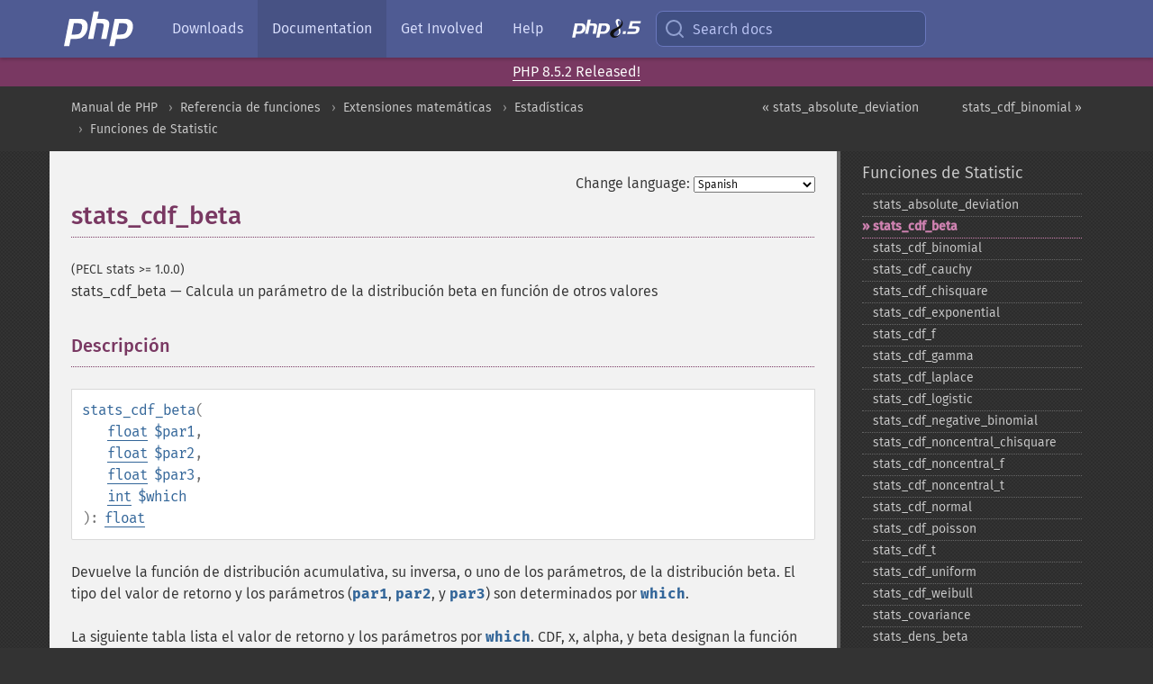

--- FILE ---
content_type: text/html; charset=utf-8
request_url: https://www.php.net/manual/es/function.stats-cdf-beta.php
body_size: 9344
content:
<!DOCTYPE html>
<html xmlns="http://www.w3.org/1999/xhtml" lang="es">
<head>

  <meta charset="utf-8">
  <meta name="viewport" content="width=device-width, initial-scale=1.0">

     <base href="https://www.php.net/manual/es/function.stats-cdf-beta.php">
  
  <title>PHP: stats_cdf_beta - Manual</title>

      <link rel="stylesheet" type="text/css" href="/cached.php?t=1756715876&amp;f=/fonts/Fira/fira.css" media="screen">
      <link rel="stylesheet" type="text/css" href="/cached.php?t=1756715876&amp;f=/fonts/Font-Awesome/css/fontello.css" media="screen">
      <link rel="stylesheet" type="text/css" href="/cached.php?t=1763585401&amp;f=/styles/theme-base.css" media="screen">
      <link rel="stylesheet" type="text/css" href="/cached.php?t=1763575802&amp;f=/styles/theme-medium.css" media="screen">
  
 <link rel="icon" type="image/svg+xml" sizes="any" href="https://www.php.net/favicon.svg?v=2">
 <link rel="icon" type="image/png" sizes="196x196" href="https://www.php.net/favicon-196x196.png?v=2">
 <link rel="icon" type="image/png" sizes="32x32" href="https://www.php.net/favicon-32x32.png?v=2">
 <link rel="icon" type="image/png" sizes="16x16" href="https://www.php.net/favicon-16x16.png?v=2">
 <link rel="shortcut icon" href="https://www.php.net/favicon.ico?v=2">

 <link rel="search" type="application/opensearchdescription+xml" href="https://www.php.net/phpnetimprovedsearch.src" title="Add PHP.net search">
 <link rel="alternate" type="application/atom+xml" href="https://www.php.net/releases/feed.php" title="PHP Release feed">
 <link rel="alternate" type="application/atom+xml" href="https://www.php.net/feed.atom" title="PHP: Hypertext Preprocessor">

 <link rel="canonical" href="https://www.php.net/manual/es/function.stats-cdf-beta.php">
 <link rel="shorturl" href="https://www.php.net/stats-cdf-beta">
 <link rel="alternate" href="https://www.php.net/stats-cdf-beta" hreflang="x-default">

 <link rel="contents" href="https://www.php.net/manual/es/index.php">
 <link rel="index" href="https://www.php.net/manual/es/ref.stats.php">
 <link rel="prev" href="https://www.php.net/manual/es/function.stats-absolute-deviation.php">
 <link rel="next" href="https://www.php.net/manual/es/function.stats-cdf-binomial.php">

 <link rel="alternate" href="https://www.php.net/manual/en/function.stats-cdf-beta.php" hreflang="en">
 <link rel="alternate" href="https://www.php.net/manual/de/function.stats-cdf-beta.php" hreflang="de">
 <link rel="alternate" href="https://www.php.net/manual/es/function.stats-cdf-beta.php" hreflang="es">
 <link rel="alternate" href="https://www.php.net/manual/fr/function.stats-cdf-beta.php" hreflang="fr">
 <link rel="alternate" href="https://www.php.net/manual/it/function.stats-cdf-beta.php" hreflang="it">
 <link rel="alternate" href="https://www.php.net/manual/ja/function.stats-cdf-beta.php" hreflang="ja">
 <link rel="alternate" href="https://www.php.net/manual/pt_BR/function.stats-cdf-beta.php" hreflang="pt_BR">
 <link rel="alternate" href="https://www.php.net/manual/ru/function.stats-cdf-beta.php" hreflang="ru">
 <link rel="alternate" href="https://www.php.net/manual/tr/function.stats-cdf-beta.php" hreflang="tr">
 <link rel="alternate" href="https://www.php.net/manual/uk/function.stats-cdf-beta.php" hreflang="uk">
 <link rel="alternate" href="https://www.php.net/manual/zh/function.stats-cdf-beta.php" hreflang="zh">

<link rel="stylesheet" type="text/css" href="/cached.php?t=1756715876&amp;f=/fonts/Fira/fira.css" media="screen">
<link rel="stylesheet" type="text/css" href="/cached.php?t=1756715876&amp;f=/fonts/Font-Awesome/css/fontello.css" media="screen">
<link rel="stylesheet" type="text/css" href="/cached.php?t=1763585401&amp;f=/styles/theme-base.css" media="screen">
<link rel="stylesheet" type="text/css" href="/cached.php?t=1763575802&amp;f=/styles/theme-medium.css" media="screen">


 <base href="https://www.php.net/manual/es/function.stats-cdf-beta.php">

<meta name="Description" content="Calcula un par&aacute;metro de la distribuci&oacute;n beta en funci&oacute;n de otros valores" />

<meta name="twitter:card" content="summary_large_image" />
<meta name="twitter:site" content="@official_php" />
<meta name="twitter:title" content="PHP: stats_cdf_beta - Manual" />
<meta name="twitter:description" content="Calcula un par&aacute;metro de la distribuci&oacute;n beta en funci&oacute;n de otros valores" />
<meta name="twitter:creator" content="@official_php" />
<meta name="twitter:image:src" content="https://www.php.net/images/meta-image.png" />

<meta itemprop="name" content="PHP: stats_cdf_beta - Manual" />
<meta itemprop="description" content="Calcula un par&aacute;metro de la distribuci&oacute;n beta en funci&oacute;n de otros valores" />
<meta itemprop="image" content="https://www.php.net/images/meta-image.png" />

<meta property="og:image" content="https://www.php.net/images/meta-image.png" />
<meta property="og:description" content="Calcula un par&aacute;metro de la distribuci&oacute;n beta en funci&oacute;n de otros valores" />

<link href="https://fosstodon.org/@php" rel="me" />
<!-- Matomo -->
<script>
    var _paq = window._paq = window._paq || [];
    /* tracker methods like "setCustomDimension" should be called before "trackPageView" */
    _paq.push(["setDoNotTrack", true]);
    _paq.push(["disableCookies"]);
    _paq.push(['trackPageView']);
    _paq.push(['enableLinkTracking']);
    (function() {
        var u="https://analytics.php.net/";
        _paq.push(['setTrackerUrl', u+'matomo.php']);
        _paq.push(['setSiteId', '1']);
        var d=document, g=d.createElement('script'), s=d.getElementsByTagName('script')[0];
        g.async=true; g.src=u+'matomo.js'; s.parentNode.insertBefore(g,s);
    })();
</script>
<!-- End Matomo Code -->
</head>
<body class="docs "><a href="/x-myracloud-5958a2bbbed300a9b9ac631223924e0b/1768724091.746" style="display:  none">update page now</a>

<nav class="navbar navbar-fixed-top">
  <div class="navbar__inner">
    <a href="/" aria-label="PHP Home" class="navbar__brand">
      <img
        src="/images/logos/php-logo-white.svg"
        aria-hidden="true"
        width="80"
        height="40"
      >
    </a>

    <div
      id="navbar__offcanvas"
      tabindex="-1"
      class="navbar__offcanvas"
      aria-label="Menu"
    >
      <button
        id="navbar__close-button"
        class="navbar__icon-item navbar_icon-item--visually-aligned navbar__close-button"
      >
        <svg xmlns="http://www.w3.org/2000/svg" width="24" viewBox="0 0 24 24" fill="currentColor"><path d="M19,6.41L17.59,5L12,10.59L6.41,5L5,6.41L10.59,12L5,17.59L6.41,19L12,13.41L17.59,19L19,17.59L13.41,12L19,6.41Z" /></svg>
      </button>

      <ul class="navbar__nav">
                            <li class="navbar__item">
              <a
                href="/downloads.php"
                                class="navbar__link  "
              >
                                  Downloads                              </a>
          </li>
                            <li class="navbar__item">
              <a
                href="/docs.php"
                aria-current="page"                class="navbar__link navbar__link--active "
              >
                                  Documentation                              </a>
          </li>
                            <li class="navbar__item">
              <a
                href="/get-involved.php"
                                class="navbar__link  "
              >
                                  Get Involved                              </a>
          </li>
                            <li class="navbar__item">
              <a
                href="/support.php"
                                class="navbar__link  "
              >
                                  Help                              </a>
          </li>
                            <li class="navbar__item">
              <a
                href="/releases/8.5/index.php"
                                class="navbar__link  navbar__release"
              >
                                  <img src="/images/php8/logo_php8_5.svg" alt="PHP 8.5">
                              </a>
          </li>
              </ul>
    </div>

    <div class="navbar__right">
        
      
      <!-- Desktop default search -->
      <form
        action="/manual-lookup.php"
        class="navbar__search-form"
      >
        <label for="navbar__search-input" aria-label="Search docs">
          <svg
  xmlns="http://www.w3.org/2000/svg"
  aria-hidden="true"
  width="24"
  viewBox="0 0 24 24"
  fill="none"
  stroke="currentColor"
  stroke-width="2"
  stroke-linecap="round"
  stroke-linejoin="round"
>
  <circle cx="11" cy="11" r="8"></circle>
  <line x1="21" y1="21" x2="16.65" y2="16.65"></line>
</svg>        </label>
        <input
          type="search"
          name="pattern"
          id="navbar__search-input"
          class="navbar__search-input"
          placeholder="Search docs"
          accesskey="s"
        >
        <input type="hidden" name="scope" value="quickref">
      </form>

      <!-- Desktop encanced search -->
      <button
        id="navbar__search-button"
        class="navbar__search-button"
        hidden
      >
        <svg
  xmlns="http://www.w3.org/2000/svg"
  aria-hidden="true"
  width="24"
  viewBox="0 0 24 24"
  fill="none"
  stroke="currentColor"
  stroke-width="2"
  stroke-linecap="round"
  stroke-linejoin="round"
>
  <circle cx="11" cy="11" r="8"></circle>
  <line x1="21" y1="21" x2="16.65" y2="16.65"></line>
</svg>        Search docs
      </button>

        
      <!-- Mobile default items -->
      <a
        id="navbar__search-link"
        href="/lookup-form.php"
        aria-label="Search docs"
        class="navbar__icon-item navbar__search-link"
      >
        <svg
  xmlns="http://www.w3.org/2000/svg"
  aria-hidden="true"
  width="24"
  viewBox="0 0 24 24"
  fill="none"
  stroke="currentColor"
  stroke-width="2"
  stroke-linecap="round"
  stroke-linejoin="round"
>
  <circle cx="11" cy="11" r="8"></circle>
  <line x1="21" y1="21" x2="16.65" y2="16.65"></line>
</svg>      </a>
      <a
        id="navbar__menu-link"
        href="/menu.php"
        aria-label="Menu"
        class="navbar__icon-item navbar_icon-item--visually-aligned navbar_menu-link"
      >
        <svg xmlns="http://www.w3.org/2000/svg"
  aria-hidden="true"
  width="24"
  viewBox="0 0 24 24"
  fill="currentColor"
>
  <path d="M3,6H21V8H3V6M3,11H21V13H3V11M3,16H21V18H3V16Z" />
</svg>      </a>

      <!-- Mobile enhanced items -->
      <button
        id="navbar__search-button-mobile"
        aria-label="Search docs"
        class="navbar__icon-item navbar__search-button-mobile"
        hidden
      >
        <svg
  xmlns="http://www.w3.org/2000/svg"
  aria-hidden="true"
  width="24"
  viewBox="0 0 24 24"
  fill="none"
  stroke="currentColor"
  stroke-width="2"
  stroke-linecap="round"
  stroke-linejoin="round"
>
  <circle cx="11" cy="11" r="8"></circle>
  <line x1="21" y1="21" x2="16.65" y2="16.65"></line>
</svg>      </button>
      <button
        id="navbar__menu-button"
        aria-label="Menu"
        class="navbar__icon-item navbar_icon-item--visually-aligned"
        hidden
      >
        <svg xmlns="http://www.w3.org/2000/svg"
  aria-hidden="true"
  width="24"
  viewBox="0 0 24 24"
  fill="currentColor"
>
  <path d="M3,6H21V8H3V6M3,11H21V13H3V11M3,16H21V18H3V16Z" />
</svg>      </button>
    </div>

    <div
      id="navbar__backdrop"
      class="navbar__backdrop"
    ></div>
  </div>

  <div id="flash-message"></div>
</nav>
<div class="headsup"><a href='/index.php#2026-01-15-3'>PHP 8.5.2 Released!</a></div>
<nav id="trick"><div><dl>
<dt><a href='/manual/en/getting-started.php'>Getting Started</a></dt>
	<dd><a href='/manual/en/introduction.php'>Introduction</a></dd>
	<dd><a href='/manual/en/tutorial.php'>A simple tutorial</a></dd>
<dt><a href='/manual/en/langref.php'>Language Reference</a></dt>
	<dd><a href='/manual/en/language.basic-syntax.php'>Basic syntax</a></dd>
	<dd><a href='/manual/en/language.types.php'>Types</a></dd>
	<dd><a href='/manual/en/language.variables.php'>Variables</a></dd>
	<dd><a href='/manual/en/language.constants.php'>Constants</a></dd>
	<dd><a href='/manual/en/language.expressions.php'>Expressions</a></dd>
	<dd><a href='/manual/en/language.operators.php'>Operators</a></dd>
	<dd><a href='/manual/en/language.control-structures.php'>Control Structures</a></dd>
	<dd><a href='/manual/en/language.functions.php'>Functions</a></dd>
	<dd><a href='/manual/en/language.oop5.php'>Classes and Objects</a></dd>
	<dd><a href='/manual/en/language.namespaces.php'>Namespaces</a></dd>
	<dd><a href='/manual/en/language.enumerations.php'>Enumerations</a></dd>
	<dd><a href='/manual/en/language.errors.php'>Errors</a></dd>
	<dd><a href='/manual/en/language.exceptions.php'>Exceptions</a></dd>
	<dd><a href='/manual/en/language.fibers.php'>Fibers</a></dd>
	<dd><a href='/manual/en/language.generators.php'>Generators</a></dd>
	<dd><a href='/manual/en/language.attributes.php'>Attributes</a></dd>
	<dd><a href='/manual/en/language.references.php'>References Explained</a></dd>
	<dd><a href='/manual/en/reserved.variables.php'>Predefined Variables</a></dd>
	<dd><a href='/manual/en/reserved.exceptions.php'>Predefined Exceptions</a></dd>
	<dd><a href='/manual/en/reserved.interfaces.php'>Predefined Interfaces and Classes</a></dd>
	<dd><a href='/manual/en/reserved.attributes.php'>Predefined Attributes</a></dd>
	<dd><a href='/manual/en/context.php'>Context options and parameters</a></dd>
	<dd><a href='/manual/en/wrappers.php'>Supported Protocols and Wrappers</a></dd>
</dl>
<dl>
<dt><a href='/manual/en/security.php'>Security</a></dt>
	<dd><a href='/manual/en/security.intro.php'>Introduction</a></dd>
	<dd><a href='/manual/en/security.general.php'>General considerations</a></dd>
	<dd><a href='/manual/en/security.cgi-bin.php'>Installed as CGI binary</a></dd>
	<dd><a href='/manual/en/security.apache.php'>Installed as an Apache module</a></dd>
	<dd><a href='/manual/en/security.sessions.php'>Session Security</a></dd>
	<dd><a href='/manual/en/security.filesystem.php'>Filesystem Security</a></dd>
	<dd><a href='/manual/en/security.database.php'>Database Security</a></dd>
	<dd><a href='/manual/en/security.errors.php'>Error Reporting</a></dd>
	<dd><a href='/manual/en/security.variables.php'>User Submitted Data</a></dd>
	<dd><a href='/manual/en/security.hiding.php'>Hiding PHP</a></dd>
	<dd><a href='/manual/en/security.current.php'>Keeping Current</a></dd>
<dt><a href='/manual/en/features.php'>Features</a></dt>
	<dd><a href='/manual/en/features.http-auth.php'>HTTP authentication with PHP</a></dd>
	<dd><a href='/manual/en/features.cookies.php'>Cookies</a></dd>
	<dd><a href='/manual/en/features.sessions.php'>Sessions</a></dd>
	<dd><a href='/manual/en/features.file-upload.php'>Handling file uploads</a></dd>
	<dd><a href='/manual/en/features.remote-files.php'>Using remote files</a></dd>
	<dd><a href='/manual/en/features.connection-handling.php'>Connection handling</a></dd>
	<dd><a href='/manual/en/features.persistent-connections.php'>Persistent Database Connections</a></dd>
	<dd><a href='/manual/en/features.commandline.php'>Command line usage</a></dd>
	<dd><a href='/manual/en/features.gc.php'>Garbage Collection</a></dd>
	<dd><a href='/manual/en/features.dtrace.php'>DTrace Dynamic Tracing</a></dd>
</dl>
<dl>
<dt><a href='/manual/en/funcref.php'>Function Reference</a></dt>
	<dd><a href='/manual/en/refs.basic.php.php'>Affecting PHP's Behaviour</a></dd>
	<dd><a href='/manual/en/refs.utilspec.audio.php'>Audio Formats Manipulation</a></dd>
	<dd><a href='/manual/en/refs.remote.auth.php'>Authentication Services</a></dd>
	<dd><a href='/manual/en/refs.utilspec.cmdline.php'>Command Line Specific Extensions</a></dd>
	<dd><a href='/manual/en/refs.compression.php'>Compression and Archive Extensions</a></dd>
	<dd><a href='/manual/en/refs.crypto.php'>Cryptography Extensions</a></dd>
	<dd><a href='/manual/en/refs.database.php'>Database Extensions</a></dd>
	<dd><a href='/manual/en/refs.calendar.php'>Date and Time Related Extensions</a></dd>
	<dd><a href='/manual/en/refs.fileprocess.file.php'>File System Related Extensions</a></dd>
	<dd><a href='/manual/en/refs.international.php'>Human Language and Character Encoding Support</a></dd>
	<dd><a href='/manual/en/refs.utilspec.image.php'>Image Processing and Generation</a></dd>
	<dd><a href='/manual/en/refs.remote.mail.php'>Mail Related Extensions</a></dd>
	<dd><a href='/manual/en/refs.math.php'>Mathematical Extensions</a></dd>
	<dd><a href='/manual/en/refs.utilspec.nontext.php'>Non-Text MIME Output</a></dd>
	<dd><a href='/manual/en/refs.fileprocess.process.php'>Process Control Extensions</a></dd>
	<dd><a href='/manual/en/refs.basic.other.php'>Other Basic Extensions</a></dd>
	<dd><a href='/manual/en/refs.remote.other.php'>Other Services</a></dd>
	<dd><a href='/manual/en/refs.search.php'>Search Engine Extensions</a></dd>
	<dd><a href='/manual/en/refs.utilspec.server.php'>Server Specific Extensions</a></dd>
	<dd><a href='/manual/en/refs.basic.session.php'>Session Extensions</a></dd>
	<dd><a href='/manual/en/refs.basic.text.php'>Text Processing</a></dd>
	<dd><a href='/manual/en/refs.basic.vartype.php'>Variable and Type Related Extensions</a></dd>
	<dd><a href='/manual/en/refs.webservice.php'>Web Services</a></dd>
	<dd><a href='/manual/en/refs.utilspec.windows.php'>Windows Only Extensions</a></dd>
	<dd><a href='/manual/en/refs.xml.php'>XML Manipulation</a></dd>
	<dd><a href='/manual/en/refs.ui.php'>GUI Extensions</a></dd>
</dl>
<dl>
<dt>Keyboard Shortcuts</dt><dt>?</dt>
<dd>This help</dd>
<dt>j</dt>
<dd>Next menu item</dd>
<dt>k</dt>
<dd>Previous menu item</dd>
<dt>g p</dt>
<dd>Previous man page</dd>
<dt>g n</dt>
<dd>Next man page</dd>
<dt>G</dt>
<dd>Scroll to bottom</dd>
<dt>g g</dt>
<dd>Scroll to top</dd>
<dt>g h</dt>
<dd>Goto homepage</dd>
<dt>g s</dt>
<dd>Goto search<br>(current page)</dd>
<dt>/</dt>
<dd>Focus search box</dd>
</dl></div></nav>
<div id="goto">
    <div class="search">
         <div class="text"></div>
         <div class="results"><ul></ul></div>
   </div>
</div>

  <div id="breadcrumbs" class="clearfix">
    <div id="breadcrumbs-inner">
          <div class="next">
        <a href="function.stats-cdf-binomial.php">
          stats_cdf_binomial &raquo;
        </a>
      </div>
              <div class="prev">
        <a href="function.stats-absolute-deviation.php">
          &laquo; stats_absolute_deviation        </a>
      </div>
          <ul>
            <li><a href='index.php'>Manual de PHP</a></li>      <li><a href='funcref.php'>Referencia de funciones</a></li>      <li><a href='refs.math.php'>Extensiones matem&aacute;ticas</a></li>      <li><a href='book.stats.php'>Estad&iacute;sticas</a></li>      <li><a href='ref.stats.php'>Funciones de Statistic</a></li>      </ul>
    </div>
  </div>




<div id="layout" class="clearfix">
  <section id="layout-content">
  <div class="page-tools">
    <div class="change-language">
      <form action="/manual/change.php" method="get" id="changelang" name="changelang">
        <fieldset>
          <label for="changelang-langs">Change language:</label>
          <select onchange="document.changelang.submit()" name="page" id="changelang-langs">
            <option value='en/function.stats-cdf-beta.php'>English</option>
            <option value='de/function.stats-cdf-beta.php'>German</option>
            <option value='es/function.stats-cdf-beta.php' selected="selected">Spanish</option>
            <option value='fr/function.stats-cdf-beta.php'>French</option>
            <option value='it/function.stats-cdf-beta.php'>Italian</option>
            <option value='ja/function.stats-cdf-beta.php'>Japanese</option>
            <option value='pt_BR/function.stats-cdf-beta.php'>Brazilian Portuguese</option>
            <option value='ru/function.stats-cdf-beta.php'>Russian</option>
            <option value='tr/function.stats-cdf-beta.php'>Turkish</option>
            <option value='uk/function.stats-cdf-beta.php'>Ukrainian</option>
            <option value='zh/function.stats-cdf-beta.php'>Chinese (Simplified)</option>
            <option value='help-translate.php'>Other</option>
          </select>
        </fieldset>
      </form>
    </div>
  </div><div id="function.stats-cdf-beta" class="refentry">
 <div class="refnamediv">
  <h1 class="refname">stats_cdf_beta</h1>
  <p class="verinfo">(PECL stats &gt;= 1.0.0)</p><p class="refpurpose"><span class="refname">stats_cdf_beta</span> &mdash; <span class="dc-title">Calcula un parámetro de la distribución beta en función de otros valores</span></p>

 </div>
 <div class="refsect1 description" id="refsect1-function.stats-cdf-beta-description">
  <h3 class="title">Descripción</h3>
  <div class="methodsynopsis dc-description">
   <span class="methodname"><strong>stats_cdf_beta</strong></span>(<br>&nbsp;&nbsp;&nbsp;&nbsp;<span class="methodparam"><span class="type"><a href="language.types.float.php" class="type float">float</a></span> <code class="parameter">$par1</code></span>,<br>&nbsp;&nbsp;&nbsp;&nbsp;<span class="methodparam"><span class="type"><a href="language.types.float.php" class="type float">float</a></span> <code class="parameter">$par2</code></span>,<br>&nbsp;&nbsp;&nbsp;&nbsp;<span class="methodparam"><span class="type"><a href="language.types.float.php" class="type float">float</a></span> <code class="parameter">$par3</code></span>,<br>&nbsp;&nbsp;&nbsp;&nbsp;<span class="methodparam"><span class="type"><a href="language.types.integer.php" class="type int">int</a></span> <code class="parameter">$which</code></span><br>): <span class="type"><a href="language.types.float.php" class="type float">float</a></span></div>

  <p class="para rdfs-comment">
   Devuelve la función de distribución acumulativa, su inversa, o uno de los parámetros,
   de la distribución beta. El tipo del valor de retorno y los parámetros (<code class="parameter">par1</code>,
   <code class="parameter">par2</code>, y <code class="parameter">par3</code>) son determinados por
   <code class="parameter">which</code>.
  </p>
  <p class="para">
   La siguiente tabla lista el valor de retorno y los parámetros por <code class="parameter">which</code>.
   CDF, x, alpha, y beta designan la función de distribución acumulativa, el valor de la variable aleatoria,
   y los parámetros de forma de la distribución beta, respectivamente.
   <table class="doctable table">
    <caption><strong>Valor de retorno y parámetros</strong></caption>
    
     <thead>
      <tr>
       <th><code class="parameter">which</code></th>
       <th>Valor de retorno</th>
       <th><code class="parameter">par1</code></th>
       <th><code class="parameter">par2</code></th>
       <th><code class="parameter">par3</code></th>
      </tr>

     </thead>

     <tbody class="tbody">
      <tr>
       <td>1</td>
       <td>CDF</td>
       <td>x</td>
       <td>alpha</td>
       <td>beta</td>
      </tr>

      <tr>
       <td>2</td>
       <td>x</td>
       <td>CDF</td>
       <td>alpha</td>
       <td>beta</td>
      </tr>

      <tr>
       <td>3</td>
       <td>alpha</td>
       <td>x</td>
       <td>CDF</td>
       <td>beta</td>
      </tr>

      <tr>
       <td>4</td>
       <td>beta</td>
       <td>x</td>
       <td>CDF</td>
       <td>alpha</td>
      </tr>

     </tbody>
    
   </table>

  </p>
 </div>

 <div class="refsect1 parameters" id="refsect1-function.stats-cdf-beta-parameters">
  <h3 class="title">Parámetros</h3>
  <p class="para">
   <dl>
    
     <dt><code class="parameter">par1</code></dt>
     <dd>
      <p class="para">
       El primer parámetro
      </p>
     </dd>
    
    
     <dt><code class="parameter">par2</code></dt>
     <dd>
      <p class="para">
       El segundo parámetro
      </p>
     </dd>
    
    
     <dt><code class="parameter">par3</code></dt>
     <dd>
      <p class="para">
       El tercer parámetro
      </p>
     </dd>
    
    
     <dt><code class="parameter">which</code></dt>
     <dd>
      <p class="para">
       El flag para determinar qué debe ser calculado
      </p>
     </dd>
    
   </dl>
  </p>
 </div>


 <div class="refsect1 returnvalues" id="refsect1-function.stats-cdf-beta-returnvalues">
  <h3 class="title">Valores devueltos</h3>
  <p class="para">
   Devuelve CDF, x, alpha, o beta, determinado por <code class="parameter">which</code>.
  </p>
 </div>


</div>    <div class="contribute">
      <h3 class="title">Found A Problem?</h3>
      <div>
         
      </div>
      <div class="edit-bug">
        <a href="https://github.com/php/doc-base/blob/master/README.md" title="This will take you to our contribution guidelines on GitHub" target="_blank" rel="noopener noreferrer">Learn How To Improve This Page</a>
        •
        <a href="https://github.com/php/doc-es/blob/master/reference/stats/functions/stats-cdf-beta.xml">Submit a Pull Request</a>
        •
        <a href="https://github.com/php/doc-es/issues/new?body=From%20manual%20page:%20https:%2F%2Fphp.net%2Ffunction.stats-cdf-beta%0A%0A---">Report a Bug</a>
      </div>
    </div><section id="usernotes">
<div class="head">
<span class="action"><a href="/manual/add-note.php?sect=function.stats-cdf-beta&amp;repo=es&amp;redirect=https://www.php.net/manual/es/function.stats-cdf-beta.php">＋<small>add a note</small></a></span>
<h3 class="title">User Contributed Notes <span class="count">2 notes</span></h3>
</div><div id="allnotes">
  <div class="note" id="95380">  <div class="votes">
    <div id="Vu95380">
    <a href="/manual/vote-note.php?id=95380&amp;page=function.stats-cdf-beta&amp;vote=up" title="Vote up!" class="usernotes-voteu">up</a>
    </div>
    <div id="Vd95380">
    <a href="/manual/vote-note.php?id=95380&amp;page=function.stats-cdf-beta&amp;vote=down" title="Vote down!" class="usernotes-voted">down</a>
    </div>
    <div class="tally" id="V95380" title="57% like this...">
    1
    </div>
  </div>
  <a href="#95380" class="name">
  <strong class="user"><em>Anonymous</em></strong></a><a class="genanchor" href="#95380"> &para;</a><div class="date" title="2009-12-30 12:29"><strong>16 years ago</strong></div>
  <div class="text" id="Hcom95380">
<div class="phpcode"><pre><code class="html">Additional Notes, taken from source.
 WHICH --&gt; Integer indicating which of the next four argument
       values is to be calculated from the others.
     Legal range: 1..4
     iwhich = 1 : Calculate P and Q from X,Y,A and B
     iwhich = 2 : Calculate X and Y from P,Q,A and B
     iwhich = 3 : Calculate A from P,Q,X,Y and B
     iwhich = 4 : Calculate B from P,Q,X,Y and A
     
     P &lt;--&gt; The integral from 0 to X of the chi-square
     distribution.
     Input range: [0, 1].
     
     Q &lt;--&gt; 1-P.
     Input range: [0, 1].
     P + Q = 1.0.
     
     X &lt;--&gt; Upper limit of integration of beta density.
     Input range: [0,1].
     Search range: [0,1]
     
     Y &lt;--&gt; 1-X.
     Input range: [0,1].
     Search range: [0,1]
     X + Y = 1.0.
     
     A &lt;--&gt; The first parameter of the beta density.
     Input range: (0, +infinity).
     Search range: [1D-100,1D100]
     
     B &lt;--&gt; The second parameter of the beta density.
     Input range: (0, +infinity).
     Search range: [1D-100,1D100]</code></pre></div>
  </div>
 </div>
  <div class="note" id="119926">  <div class="votes">
    <div id="Vu119926">
    <a href="/manual/vote-note.php?id=119926&amp;page=function.stats-cdf-beta&amp;vote=up" title="Vote up!" class="usernotes-voteu">up</a>
    </div>
    <div id="Vd119926">
    <a href="/manual/vote-note.php?id=119926&amp;page=function.stats-cdf-beta&amp;vote=down" title="Vote down!" class="usernotes-voted">down</a>
    </div>
    <div class="tally" id="V119926" title="0% like this...">
    -1
    </div>
  </div>
  <a href="#119926" class="name">
  <strong class="user"><em>n15m0_jk</em></strong></a><a class="genanchor" href="#119926"> &para;</a><div class="date" title="2016-09-21 08:23"><strong>9 years ago</strong></div>
  <div class="text" id="Hcom119926">
<div class="phpcode"><pre><code class="html">Decided to dive into the source code and provide a simple explanation:

Parameters:
int $which - Select which parameter to use in the CDF Binomial calculation, based on what the prior 3 parameters are.

where $which is 4:
$arg1 = p
$arg2 = sn
$arg3 = xn
returns pr

$which = 3
$arg1 = p
$arg2 = sn
$arg3 = pr
returns xn

$which = 2
$arg1 = p
$arg2 = xn
$arg3 = pr
returns sn

$which = 1
$arg1 = sn
$arg2 = xn
$arg3 = pr
returns p</code></pre></div>
  </div>
 </div></div>
<div class="foot"><a href="/manual/add-note.php?sect=function.stats-cdf-beta&amp;repo=es&amp;redirect=https://www.php.net/manual/es/function.stats-cdf-beta.php">＋<small>add a note</small></a></div>
</section>    </section><!-- layout-content -->
        <aside class='layout-menu'>

        <ul class='parent-menu-list'>
                                    <li>
                <a href="ref.stats.php">Funciones de Statistic</a>

                                    <ul class='child-menu-list'>

                                                <li class="">
                            <a href="function.stats-absolute-deviation.php" title="stats_&#8203;absolute_&#8203;deviation">stats_&#8203;absolute_&#8203;deviation</a>
                        </li>
                                                <li class="current">
                            <a href="function.stats-cdf-beta.php" title="stats_&#8203;cdf_&#8203;beta">stats_&#8203;cdf_&#8203;beta</a>
                        </li>
                                                <li class="">
                            <a href="function.stats-cdf-binomial.php" title="stats_&#8203;cdf_&#8203;binomial">stats_&#8203;cdf_&#8203;binomial</a>
                        </li>
                                                <li class="">
                            <a href="function.stats-cdf-cauchy.php" title="stats_&#8203;cdf_&#8203;cauchy">stats_&#8203;cdf_&#8203;cauchy</a>
                        </li>
                                                <li class="">
                            <a href="function.stats-cdf-chisquare.php" title="stats_&#8203;cdf_&#8203;chisquare">stats_&#8203;cdf_&#8203;chisquare</a>
                        </li>
                                                <li class="">
                            <a href="function.stats-cdf-exponential.php" title="stats_&#8203;cdf_&#8203;exponential">stats_&#8203;cdf_&#8203;exponential</a>
                        </li>
                                                <li class="">
                            <a href="function.stats-cdf-f.php" title="stats_&#8203;cdf_&#8203;f">stats_&#8203;cdf_&#8203;f</a>
                        </li>
                                                <li class="">
                            <a href="function.stats-cdf-gamma.php" title="stats_&#8203;cdf_&#8203;gamma">stats_&#8203;cdf_&#8203;gamma</a>
                        </li>
                                                <li class="">
                            <a href="function.stats-cdf-laplace.php" title="stats_&#8203;cdf_&#8203;laplace">stats_&#8203;cdf_&#8203;laplace</a>
                        </li>
                                                <li class="">
                            <a href="function.stats-cdf-logistic.php" title="stats_&#8203;cdf_&#8203;logistic">stats_&#8203;cdf_&#8203;logistic</a>
                        </li>
                                                <li class="">
                            <a href="function.stats-cdf-negative-binomial.php" title="stats_&#8203;cdf_&#8203;negative_&#8203;binomial">stats_&#8203;cdf_&#8203;negative_&#8203;binomial</a>
                        </li>
                                                <li class="">
                            <a href="function.stats-cdf-noncentral-chisquare.php" title="stats_&#8203;cdf_&#8203;noncentral_&#8203;chisquare">stats_&#8203;cdf_&#8203;noncentral_&#8203;chisquare</a>
                        </li>
                                                <li class="">
                            <a href="function.stats-cdf-noncentral-f.php" title="stats_&#8203;cdf_&#8203;noncentral_&#8203;f">stats_&#8203;cdf_&#8203;noncentral_&#8203;f</a>
                        </li>
                                                <li class="">
                            <a href="function.stats-cdf-noncentral-t.php" title="stats_&#8203;cdf_&#8203;noncentral_&#8203;t">stats_&#8203;cdf_&#8203;noncentral_&#8203;t</a>
                        </li>
                                                <li class="">
                            <a href="function.stats-cdf-normal.php" title="stats_&#8203;cdf_&#8203;normal">stats_&#8203;cdf_&#8203;normal</a>
                        </li>
                                                <li class="">
                            <a href="function.stats-cdf-poisson.php" title="stats_&#8203;cdf_&#8203;poisson">stats_&#8203;cdf_&#8203;poisson</a>
                        </li>
                                                <li class="">
                            <a href="function.stats-cdf-t.php" title="stats_&#8203;cdf_&#8203;t">stats_&#8203;cdf_&#8203;t</a>
                        </li>
                                                <li class="">
                            <a href="function.stats-cdf-uniform.php" title="stats_&#8203;cdf_&#8203;uniform">stats_&#8203;cdf_&#8203;uniform</a>
                        </li>
                                                <li class="">
                            <a href="function.stats-cdf-weibull.php" title="stats_&#8203;cdf_&#8203;weibull">stats_&#8203;cdf_&#8203;weibull</a>
                        </li>
                                                <li class="">
                            <a href="function.stats-covariance.php" title="stats_&#8203;covariance">stats_&#8203;covariance</a>
                        </li>
                                                <li class="">
                            <a href="function.stats-dens-beta.php" title="stats_&#8203;dens_&#8203;beta">stats_&#8203;dens_&#8203;beta</a>
                        </li>
                                                <li class="">
                            <a href="function.stats-dens-cauchy.php" title="stats_&#8203;dens_&#8203;cauchy">stats_&#8203;dens_&#8203;cauchy</a>
                        </li>
                                                <li class="">
                            <a href="function.stats-dens-chisquare.php" title="stats_&#8203;dens_&#8203;chisquare">stats_&#8203;dens_&#8203;chisquare</a>
                        </li>
                                                <li class="">
                            <a href="function.stats-dens-exponential.php" title="stats_&#8203;dens_&#8203;exponential">stats_&#8203;dens_&#8203;exponential</a>
                        </li>
                                                <li class="">
                            <a href="function.stats-dens-f.php" title="stats_&#8203;dens_&#8203;f">stats_&#8203;dens_&#8203;f</a>
                        </li>
                                                <li class="">
                            <a href="function.stats-dens-gamma.php" title="stats_&#8203;dens_&#8203;gamma">stats_&#8203;dens_&#8203;gamma</a>
                        </li>
                                                <li class="">
                            <a href="function.stats-dens-laplace.php" title="stats_&#8203;dens_&#8203;laplace">stats_&#8203;dens_&#8203;laplace</a>
                        </li>
                                                <li class="">
                            <a href="function.stats-dens-logistic.php" title="stats_&#8203;dens_&#8203;logistic">stats_&#8203;dens_&#8203;logistic</a>
                        </li>
                                                <li class="">
                            <a href="function.stats-dens-normal.php" title="stats_&#8203;dens_&#8203;normal">stats_&#8203;dens_&#8203;normal</a>
                        </li>
                                                <li class="">
                            <a href="function.stats-dens-pmf-binomial.php" title="stats_&#8203;dens_&#8203;pmf_&#8203;binomial">stats_&#8203;dens_&#8203;pmf_&#8203;binomial</a>
                        </li>
                                                <li class="">
                            <a href="function.stats-dens-pmf-hypergeometric.php" title="stats_&#8203;dens_&#8203;pmf_&#8203;hypergeometric">stats_&#8203;dens_&#8203;pmf_&#8203;hypergeometric</a>
                        </li>
                                                <li class="">
                            <a href="function.stats-dens-pmf-negative-binomial.php" title="stats_&#8203;dens_&#8203;pmf_&#8203;negative_&#8203;binomial">stats_&#8203;dens_&#8203;pmf_&#8203;negative_&#8203;binomial</a>
                        </li>
                                                <li class="">
                            <a href="function.stats-dens-pmf-poisson.php" title="stats_&#8203;dens_&#8203;pmf_&#8203;poisson">stats_&#8203;dens_&#8203;pmf_&#8203;poisson</a>
                        </li>
                                                <li class="">
                            <a href="function.stats-dens-t.php" title="stats_&#8203;dens_&#8203;t">stats_&#8203;dens_&#8203;t</a>
                        </li>
                                                <li class="">
                            <a href="function.stats-dens-uniform.php" title="stats_&#8203;dens_&#8203;uniform">stats_&#8203;dens_&#8203;uniform</a>
                        </li>
                                                <li class="">
                            <a href="function.stats-dens-weibull.php" title="stats_&#8203;dens_&#8203;weibull">stats_&#8203;dens_&#8203;weibull</a>
                        </li>
                                                <li class="">
                            <a href="function.stats-harmonic-mean.php" title="stats_&#8203;harmonic_&#8203;mean">stats_&#8203;harmonic_&#8203;mean</a>
                        </li>
                                                <li class="">
                            <a href="function.stats-kurtosis.php" title="stats_&#8203;kurtosis">stats_&#8203;kurtosis</a>
                        </li>
                                                <li class="">
                            <a href="function.stats-rand-gen-beta.php" title="stats_&#8203;rand_&#8203;gen_&#8203;beta">stats_&#8203;rand_&#8203;gen_&#8203;beta</a>
                        </li>
                                                <li class="">
                            <a href="function.stats-rand-gen-chisquare.php" title="stats_&#8203;rand_&#8203;gen_&#8203;chisquare">stats_&#8203;rand_&#8203;gen_&#8203;chisquare</a>
                        </li>
                                                <li class="">
                            <a href="function.stats-rand-gen-exponential.php" title="stats_&#8203;rand_&#8203;gen_&#8203;exponential">stats_&#8203;rand_&#8203;gen_&#8203;exponential</a>
                        </li>
                                                <li class="">
                            <a href="function.stats-rand-gen-f.php" title="stats_&#8203;rand_&#8203;gen_&#8203;f">stats_&#8203;rand_&#8203;gen_&#8203;f</a>
                        </li>
                                                <li class="">
                            <a href="function.stats-rand-gen-funiform.php" title="stats_&#8203;rand_&#8203;gen_&#8203;funiform">stats_&#8203;rand_&#8203;gen_&#8203;funiform</a>
                        </li>
                                                <li class="">
                            <a href="function.stats-rand-gen-gamma.php" title="stats_&#8203;rand_&#8203;gen_&#8203;gamma">stats_&#8203;rand_&#8203;gen_&#8203;gamma</a>
                        </li>
                                                <li class="">
                            <a href="function.stats-rand-gen-ibinomial.php" title="stats_&#8203;rand_&#8203;gen_&#8203;ibinomial">stats_&#8203;rand_&#8203;gen_&#8203;ibinomial</a>
                        </li>
                                                <li class="">
                            <a href="function.stats-rand-gen-ibinomial-negative.php" title="stats_&#8203;rand_&#8203;gen_&#8203;ibinomial_&#8203;negative">stats_&#8203;rand_&#8203;gen_&#8203;ibinomial_&#8203;negative</a>
                        </li>
                                                <li class="">
                            <a href="function.stats-rand-gen-int.php" title="stats_&#8203;rand_&#8203;gen_&#8203;int">stats_&#8203;rand_&#8203;gen_&#8203;int</a>
                        </li>
                                                <li class="">
                            <a href="function.stats-rand-gen-ipoisson.php" title="stats_&#8203;rand_&#8203;gen_&#8203;ipoisson">stats_&#8203;rand_&#8203;gen_&#8203;ipoisson</a>
                        </li>
                                                <li class="">
                            <a href="function.stats-rand-gen-iuniform.php" title="stats_&#8203;rand_&#8203;gen_&#8203;iuniform">stats_&#8203;rand_&#8203;gen_&#8203;iuniform</a>
                        </li>
                                                <li class="">
                            <a href="function.stats-rand-gen-noncentral-chisquare.php" title="stats_&#8203;rand_&#8203;gen_&#8203;noncentral_&#8203;chisquare">stats_&#8203;rand_&#8203;gen_&#8203;noncentral_&#8203;chisquare</a>
                        </li>
                                                <li class="">
                            <a href="function.stats-rand-gen-noncentral-f.php" title="stats_&#8203;rand_&#8203;gen_&#8203;noncentral_&#8203;f">stats_&#8203;rand_&#8203;gen_&#8203;noncentral_&#8203;f</a>
                        </li>
                                                <li class="">
                            <a href="function.stats-rand-gen-noncentral-t.php" title="stats_&#8203;rand_&#8203;gen_&#8203;noncentral_&#8203;t">stats_&#8203;rand_&#8203;gen_&#8203;noncentral_&#8203;t</a>
                        </li>
                                                <li class="">
                            <a href="function.stats-rand-gen-normal.php" title="stats_&#8203;rand_&#8203;gen_&#8203;normal">stats_&#8203;rand_&#8203;gen_&#8203;normal</a>
                        </li>
                                                <li class="">
                            <a href="function.stats-rand-gen-t.php" title="stats_&#8203;rand_&#8203;gen_&#8203;t">stats_&#8203;rand_&#8203;gen_&#8203;t</a>
                        </li>
                                                <li class="">
                            <a href="function.stats-rand-get-seeds.php" title="stats_&#8203;rand_&#8203;get_&#8203;seeds">stats_&#8203;rand_&#8203;get_&#8203;seeds</a>
                        </li>
                                                <li class="">
                            <a href="function.stats-rand-phrase-to-seeds.php" title="stats_&#8203;rand_&#8203;phrase_&#8203;to_&#8203;seeds">stats_&#8203;rand_&#8203;phrase_&#8203;to_&#8203;seeds</a>
                        </li>
                                                <li class="">
                            <a href="function.stats-rand-ranf.php" title="stats_&#8203;rand_&#8203;ranf">stats_&#8203;rand_&#8203;ranf</a>
                        </li>
                                                <li class="">
                            <a href="function.stats-rand-setall.php" title="stats_&#8203;rand_&#8203;setall">stats_&#8203;rand_&#8203;setall</a>
                        </li>
                                                <li class="">
                            <a href="function.stats-skew.php" title="stats_&#8203;skew">stats_&#8203;skew</a>
                        </li>
                                                <li class="">
                            <a href="function.stats-standard-deviation.php" title="stats_&#8203;standard_&#8203;deviation">stats_&#8203;standard_&#8203;deviation</a>
                        </li>
                                                <li class="">
                            <a href="function.stats-stat-binomial-coef.php" title="stats_&#8203;stat_&#8203;binomial_&#8203;coef">stats_&#8203;stat_&#8203;binomial_&#8203;coef</a>
                        </li>
                                                <li class="">
                            <a href="function.stats-stat-correlation.php" title="stats_&#8203;stat_&#8203;correlation">stats_&#8203;stat_&#8203;correlation</a>
                        </li>
                                                <li class="">
                            <a href="function.stats-stat-factorial.php" title="stats_&#8203;stat_&#8203;factorial">stats_&#8203;stat_&#8203;factorial</a>
                        </li>
                                                <li class="">
                            <a href="function.stats-stat-independent-t.php" title="stats_&#8203;stat_&#8203;independent_&#8203;t">stats_&#8203;stat_&#8203;independent_&#8203;t</a>
                        </li>
                                                <li class="">
                            <a href="function.stats-stat-innerproduct.php" title="stats_&#8203;stat_&#8203;innerproduct">stats_&#8203;stat_&#8203;innerproduct</a>
                        </li>
                                                <li class="">
                            <a href="function.stats-stat-paired-t.php" title="stats_&#8203;stat_&#8203;paired_&#8203;t">stats_&#8203;stat_&#8203;paired_&#8203;t</a>
                        </li>
                                                <li class="">
                            <a href="function.stats-stat-percentile.php" title="stats_&#8203;stat_&#8203;percentile">stats_&#8203;stat_&#8203;percentile</a>
                        </li>
                                                <li class="">
                            <a href="function.stats-stat-powersum.php" title="stats_&#8203;stat_&#8203;powersum">stats_&#8203;stat_&#8203;powersum</a>
                        </li>
                                                <li class="">
                            <a href="function.stats-variance.php" title="stats_&#8203;variance">stats_&#8203;variance</a>
                        </li>
                        
                    </ul>
                
            </li>
                        
                    </ul>
    </aside>


  </div><!-- layout -->

  <footer>
    <div class="container footer-content">
      <div class="row-fluid">
      <ul class="footmenu">
        <li><a href="/manual/es/copyright.php">Copyright &copy; 2001-2026 The PHP Documentation Group</a></li>
        <li><a href="/my.php">My PHP.net</a></li>
        <li><a href="/contact.php">Contact</a></li>
        <li><a href="/sites.php">Other PHP.net sites</a></li>
        <li><a href="/privacy.php">Privacy policy</a></li>
      </ul>
      </div>
    </div>
  </footer>
    
<script src="/cached.php?t=1756715876&amp;f=/js/ext/jquery-3.6.0.min.js"></script>
<script src="/cached.php?t=1756715876&amp;f=/js/ext/FuzzySearch.min.js"></script>
<script src="/cached.php?t=1756715876&amp;f=/js/ext/mousetrap.min.js"></script>
<script src="/cached.php?t=1756715876&amp;f=/js/ext/jquery.scrollTo.min.js"></script>
<script src="/cached.php?t=1768309801&amp;f=/js/search.js"></script>
<script src="/cached.php?t=1768309801&amp;f=/js/common.js"></script>
<script type="module" src="/cached.php?t=1759587603&amp;f=/js/interactive-examples.js"></script>

<a id="toTop" href="javascript:;"><span id="toTopHover"></span><img width="40" height="40" alt="To Top" src="/images/to-top@2x.png"></a>

<div id="search-modal__backdrop" class="search-modal__backdrop">
  <div
    role="dialog"
    aria-label="Search modal"
    id="search-modal"
    class="search-modal"
  >
    <div class="search-modal__header">
      <div class="search-modal__form">
        <div class="search-modal__input-icon">
          <!-- https://feathericons.com search -->
          <svg xmlns="http://www.w3.org/2000/svg"
            aria-hidden="true"
            width="24"
            viewBox="0 0 24 24"
            fill="none"
            stroke="currentColor"
            stroke-width="2"
            stroke-linecap="round"
            stroke-linejoin="round"
          >
            <circle cx="11" cy="11" r="8"></circle>
            <line x1="21" y1="21" x2="16.65" y2="16.65"></line>
          </svg>
        </div>
        <input
          type="search"
          id="search-modal__input"
          class="search-modal__input"
          placeholder="Search docs"
          aria-label="Search docs"
        />
      </div>

      <button aria-label="Close" class="search-modal__close">
        <!-- https://pictogrammers.com/library/mdi/icon/close/ -->
        <svg
          xmlns="http://www.w3.org/2000/svg"
          aria-hidden="true"
          width="24"
          viewBox="0 0 24 24"
        >
          <path d="M19,6.41L17.59,5L12,10.59L6.41,5L5,6.41L10.59,12L5,17.59L6.41,19L12,13.41L17.59,19L19,17.59L13.41,12L19,6.41Z"/>
        </svg>
      </button>
    </div>
    <div
      role="listbox"
      aria-label="Search results"
      id="search-modal__results"
      class="search-modal__results"
    ></div>
    <div class="search-modal__helper-text">
      <div>
        <kbd>↑</kbd> and <kbd>↓</kbd> to navigate •
        <kbd>Enter</kbd> to select •
        <kbd>Esc</kbd> to close • <kbd>/</kbd> to open
      </div>
      <div>
        Press <kbd>Enter</kbd> without
        selection to search using Google
      </div>
    </div>
  </div>
</div>

</body>
</html>
